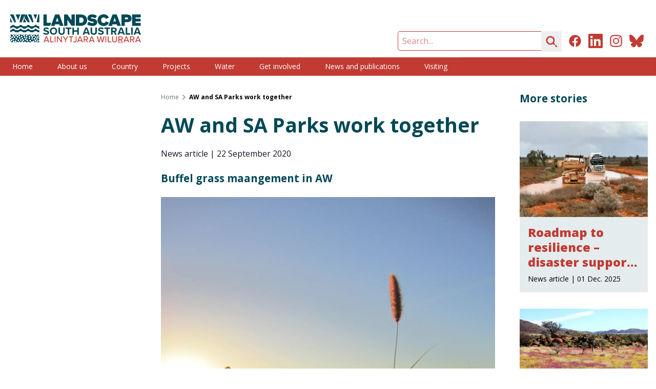

--- FILE ---
content_type: text/html; charset=UTF-8
request_url: https://www.landscape.sa.gov.au/aw/news/aw-and-parks-sa-work-together
body_size: 17580
content:
<!DOCTYPE html><html
class="no-js" lang="en" prefix="og: http://ogp.me/ns# fb: http://ogp.me/ns/fb#"><head><meta
charset="utf-8"><meta
http-equiv="X-UA-Compatible" content="IE=edge" /><meta
name="viewport" content="width=device-width, minimum-scale=1.0"><link
rel="dns-prefetch" href="/assets"><link
rel="preconnect" href="/assets" crossorigin><link
rel="dns-prefetch" href="https://cdn.environment.sa.gov.au"><link
rel="preconnect" href="https://cdn.environment.sa.gov.au" crossorigin><link
rel="dns-prefetch" href="https://fonts.googleapis.com"><link
rel="preconnect" href="https://fonts.googleapis.com" crossorigin><link
rel="dns-prefetch" href="https://fonts.gstatic.com"><link
rel="preconnect" href="https://fonts.gstatic.com" crossorigin><link
rel="preload" as="font" href="https://fonts.googleapis.com/css2?family=Open+Sans:ital,wdth,wght@0,75..100,300..800;1,75..100,300..800&amp;display=swap" crossorigin="anonymous" /><link
rel="stylesheet" href="https://fonts.googleapis.com/css2?family=Open+Sans:ital,wdth,wght@0,75..100,300..800;1,75..100,300..800&amp;display=swap"><link
type="image/png" href="https://cdn.environment.sa.gov.au/img/[base64]" rel="icon" sizes="48x48"><link
type="image/png" href="https://cdn.environment.sa.gov.au/img/[base64]" rel="icon" sizes="32x32"><link
type="image/png" href="https://cdn.environment.sa.gov.au/img/[base64]" rel="icon" sizes="16x16"><script>document.documentElement.classList.remove('no-js')</script><script src="https://cdnjs.cloudflare.com/polyfill/v3/polyfill.js?callback=polyfillsAreLoaded&flags=gated" defer async></script><style>html:not(.user-is-tabbing) button:focus,html:not(.user-is-tabbing) input:focus,html:not(.user-is-tabbing) select:focus,html:not(.user-is-tabbing) textarea:focus,html:not(.user-is-tabbing) a:focus{outline:none}</style><script>function handleFirstTab(event){if(event.keyCode===9){document.documentElement.classList.add('user-is-tabbing');window.removeEventListener('keydown',handleFirstTab);window.addEventListener('mousedown',handleMouseDownOnce);}}
function handleMouseDownOnce(){document.documentElement.classList.remove('user-is-tabbing');window.removeEventListener('mousedown',handleMouseDownOnce);window.addEventListener('keydown',handleFirstTab);}
window.addEventListener('keydown',handleFirstTab);</script><script>!function(e,t){"function"==typeof define&&define.amd?define(t):"object"==typeof exports?module.exports=t():e.Cookie=t()}(this,function(){"use strict";function e(t,n,o){return void 0===n?e.get(t):void(null===n?e.remove(t):e.set(t,n,o))}function t(e){return e.replace(/[.*+?^$|[\](){}\\-]/g,"\\$&")}function n(e){var t="";for(var n in e)if(e.hasOwnProperty(n)){if("expires"===n){var r=e[n];"object"!=typeof r&&(r+="number"==typeof r?"D":"",r=o(r)),e[n]=r.toUTCString()}if("secure"===n){if(!e[n])continue;t+=";"+n}t+=";"+n+"="+e[n]}return e.hasOwnProperty("path")||(t+=";path=/"),t}function o(e){var t=new Date,n=e.charAt(e.length-1),o=parseInt(e,10);switch(n){case"Y":t.setFullYear(t.getFullYear()+o);break;case"M":t.setMonth(t.getMonth()+o);break;case"D":t.setDate(t.getDate()+o);break;case"h":t.setHours(t.getHours()+o);break;case"m":t.setMinutes(t.getMinutes()+o);break;case"s":t.setSeconds(t.getSeconds()+o);break;default:t=new Date(e)}return t}return e.enabled=function(){var t,n="__test_key";return document.cookie=n+"=1",t=!!document.cookie,t&&e.remove(n),t},e.get=function(e,n){if("string"!=typeof e||!e)return null;e="(?:^|; )"+t(e)+"(?:=([^;]*?))?(?:;|$)";var o=new RegExp(e),r=o.exec(document.cookie);return null!==r?n?r[1]:decodeURIComponent(r[1]):null},e.getRaw=function(t){return e.get(t,!0)},e.set=function(e,t,o,r){o!==!0&&(r=o,o=!1),r=n(r?r:{});var u=e+"="+(o?t:encodeURIComponent(t))+r;document.cookie=u},e.setRaw=function(t,n,o){e.set(t,n,!0,o)},e.remove=function(t){e.set(t,"a",{expires:new Date})},e});</script><script>var currentSite={handle:'aw'};</script><style></style><script type="module">!function(){const e=document.createElement("link").relList;if(!(e&&e.supports&&e.supports("modulepreload"))){for(const e of document.querySelectorAll('link[rel="modulepreload"]'))r(e);new MutationObserver((e=>{for(const o of e)if("childList"===o.type)for(const e of o.addedNodes)if("LINK"===e.tagName&&"modulepreload"===e.rel)r(e);else if(e.querySelectorAll)for(const o of e.querySelectorAll("link[rel=modulepreload]"))r(o)})).observe(document,{childList:!0,subtree:!0})}function r(e){if(e.ep)return;e.ep=!0;const r=function(e){const r={};return e.integrity&&(r.integrity=e.integrity),e.referrerpolicy&&(r.referrerPolicy=e.referrerpolicy),"use-credentials"===e.crossorigin?r.credentials="include":"anonymous"===e.crossorigin?r.credentials="omit":r.credentials="same-origin",r}(e);fetch(e.href,r)}}();</script><script>!function(){var e=document.createElement("script");if(!("noModule"in e)&&"onbeforeload"in e){var t=!1;document.addEventListener("beforeload",(function(n){if(n.target===e)t=!0;else if(!n.target.hasAttribute("nomodule")||!t)return;n.preventDefault()}),!0),e.type="module",e.src=".",document.head.appendChild(e),e.remove()}}();</script><script src="/assets/polyfills-legacy-34e503ad.js" nomodule onload="e=new CustomEvent(&#039;vite-script-loaded&#039;, {detail:{path: &#039;vite/legacy-polyfills-legacy&#039;}});document.dispatchEvent(e);"></script><script type="module" src="/assets/app-9c332eae.js" crossorigin onload="e=new CustomEvent(&#039;vite-script-loaded&#039;, {detail:{path: &#039;src/js/app.js&#039;}});document.dispatchEvent(e);"></script><link
href="/assets/app-4c66d6b7.css" rel="stylesheet"><script src="/assets/app-legacy-f275d595.js" nomodule onload="e=new CustomEvent(&#039;vite-script-loaded&#039;, {detail:{path: &#039;src/js/app-legacy.js&#039;}});document.dispatchEvent(e);"></script><title>AW and SA Parks… | Landscape South Australia - Alinytjara Wilurara</title>
<script>dataLayer = [];
(function(w,d,s,l,i){w[l]=w[l]||[];w[l].push({'gtm.start':
new Date().getTime(),event:'gtm.js'});var f=d.getElementsByTagName(s)[0],
j=d.createElement(s),dl=l!='dataLayer'?'&l='+l:'';j.async=true;j.src=
'https://www.googletagmanager.com/gtm.js?id='+i+dl;f.parentNode.insertBefore(j,f);
})(window,document,'script','dataLayer','GTM-T2KL5WV');
</script><meta name="generator" content="SEOmatic">
<meta name="keywords" content="country, grass, alinytjara, wiluṟara, healthy, plans, paul, duffield, buffel, parks, regional, plan, management, proactively, park">
<meta name="description" content="Buffel grass maangement in AW">
<meta name="referrer" content="no-referrer-when-downgrade">
<meta name="robots" content="all">
<meta content="en_AU" property="og:locale">
<meta content="Landscape South Australia - Alinytjara Wilurara" property="og:site_name">
<meta content="website" property="og:type">
<meta content="https://www.landscape.sa.gov.au/aw/news/aw-and-parks-sa-work-together" property="og:url">
<meta content="AW and SA Parks… | Landscape South Australia - Alinytjara Wilurara" property="og:title">
<meta content="Buffel grass maangement in AW" property="og:description">
<meta content="https://cdn.environment.sa.gov.au/img/[base64]?mtime=1679959279" property="og:image">
<meta content="1200" property="og:image:width">
<meta content="630" property="og:image:height">
<meta content="Buffel grass maangement in AW" property="og:image:alt">
<meta content="https://bsky.app/profile/awlandscapesa.bsky.social" property="og:see_also">
<meta content="https://www.instagram.com/awlandscapesa/" property="og:see_also">
<meta content="https://www.linkedin.com/company/aw-landscape-board" property="og:see_also">
<meta content="https://www.facebook.com/AWLandscapeSA" property="og:see_also">
<meta name="twitter:card" content="summary">
<meta name="twitter:creator" content="@">
<meta name="twitter:title" content="AW and SA Parks work together">
<meta name="twitter:description" content="Buffel grass maangement in AW">
<meta name="twitter:image" content="https://cdn.environment.sa.gov.au/img/[base64]?mtime=1679959279">
<meta name="twitter:image:width" content="800">
<meta name="twitter:image:height" content="800">
<meta name="twitter:image:alt" content="Buffel grass maangement in AW">
<link href="https://www.landscape.sa.gov.au/aw/news/aw-and-parks-sa-work-together" rel="canonical">
<link href="https://www.landscape.sa.gov.au/aw" rel="home"></head><body
class="font-sans section_news"><noscript><iframe src="https://www.googletagmanager.com/ns.html?id=GTM-T2KL5WV"
height="0" width="0" style="display:none;visibility:hidden"></iframe></noscript>
<a
href="#main-content" class="skip-link bg-white shadow-sm px-4 py-2 focus:outline-none focus:ring-2 focus:ring-blue-500 top-3 left-3">Skip to content</a><div
id="page-container" class="min-h-screen bg-gray-600 xl:pb-10 overflow-hidden leading-tight"><div
id="content-container" class="max-w-7xl mx-auto"><header
class="site-header bg-white"><div
class="lg:flex justify-between h-30 lg:h-28"><div
class="px-16 sm:px-8 lg:px-5 flex items-center justify-center"><a
class="hover:pointer max-w-full flex justify-center lg:block py-2 lg:py-0 transition duration-500 hover:opacity-80" href="https://www.landscape.sa.gov.au/aw/"><svg
class="h-14" xmlns="http://www.w3.org/2000/svg" viewBox="0 0 272.8 60"><style>.st1{fill:#014856}.white .white{fill:#fff}</style><path
fill="#c23b33" d="m78.6 56 1 2.5h2l-4.9-12.3h-2.3l-4.9 12.3h2l1-2.5h6.1zm-3-8.2 2.5 6.5h-5l2.5-6.5zm7.7-1.6v12.3h7.4v-1.6h-5.6V46.2h-1.8zm9.4 0h1.8v12.3h-1.8V46.2zm13.4 9.2-6.7-9.2h-1.9v12.3h1.8V49l6.8 9.5h1.8V46.2h-1.8v9.2zm5.6-9.2h-2.1l4.8 7.2v5.1h1.8v-5.1l4.8-7.2h-2.1l-3.6 5.5-3.6-5.5zm10.6 1.6h3.8v10.7h1.8V47.8h3.8v-1.6h-9.5l.1 1.6zm14.3 6.9c0 1.4-.9 2.4-2.3 2.4-1 0-1.7-.5-2.2-1.1l-.9 1.4c.9 1 1.9 1.3 3.2 1.3 2.3 0 4-1.3 4-4v-8.5h-1.8v8.5zm7.9-8.5-4.9 12.3h2l1-2.5h6l1 2.5h2l-4.9-12.3h-2.2zm-1.3 8.1 2.5-6.5 2.5 6.5h-5zm19.3-4.3c0-2.3-1.6-3.8-3.9-3.8h-5.2v12.3h1.8v-4.7h2.3l2.9 4.7h2.1l-3.2-4.9c1.7-.2 3.2-1.4 3.2-3.6zm-4.2 2.1h-3.1v-4.3h3.1c1.3 0 2.3.9 2.3 2.2s-.9 2.1-2.3 2.1zm7.7 6.4 1-2.5h6l1 2.5h2l-4.9-12.3h-2.3L164 58.5h2zm4-10.7 2.5 6.5h-5l2.5-6.5zm14.3 10.7h2l2.5-9.5 2.6 9.5h2l3.5-12.3h-2.1l-2.5 9.9-2.7-9.9h-1.5l-2.7 9.9-2.5-9.9h-2.1l3.5 12.3zm14.3-12.3h1.8v12.3h-1.8V46.2zm4.9 0v12.3h7.4v-1.6h-5.6V46.2h-1.8zm14.1 12.5c3.5 0 5.2-2 5.2-5.1v-7.5H221v7.4c0 2.1-1.1 3.5-3.3 3.5s-3.3-1.3-3.3-3.5v-7.4h-1.9v7.5c0 3.1 1.7 5.1 5.1 5.1zm17.3-8.7c0-2.3-1.6-3.8-3.9-3.8h-5.2v12.3h1.8v-4.7h2.3l2.9 4.7h2.1l-3.2-4.9c1.7-.2 3.2-1.4 3.2-3.6zm-4.2 2.1h-3.1v-4.3h3.1c1.3 0 2.3.9 2.3 2.2s-.9 2.1-2.3 2.1zm10.6-5.9-4.9 12.3h2l1-2.5h6l1 2.5h2l-4.9-12.3h-2.2zm-1.4 8.1 2.5-6.5 2.5 6.5h-5zm19.4-4.3c0-2.3-1.6-3.8-3.9-3.8h-5.2v12.3h1.8v-4.7h2.3l2.9 4.7h2.1l-3.2-4.9c1.7-.2 3.2-1.4 3.2-3.6zm-4.2 2.1H252v-4.3h3.1c1.3 0 2.3.9 2.3 2.2s-1 2.1-2.3 2.1zm14.7 3.9 1 2.5h2l-4.9-12.3h-2.3l-4.9 12.3h2l1-2.5h6.1zm-3.1-8.2 2.5 6.5h-5l2.5-6.5zm-41.2 11.3h9.5v.9h-9.5v-.9z" class="white" /><path
d="M147.5.4H137V24h10.6c7.4 0 12.9-4.3 12.9-11.8-.1-7.6-5.6-11.8-13-11.8zm0 17.3h-3.4V6.6h3.4c3.8 0 5.6 2.4 5.6 5.5 0 3-2.1 5.6-5.6 5.6zm24.2.7c-3.2 0-5.8-1.3-7.6-3l-3.7 5.3c2.5 2.3 5.9 3.7 10.9 3.7 6.3 0 10.2-3 10.2-8.2 0-5.4-5.8-6.6-9.6-7.2-2.5-.4-3.5-.7-3.5-1.7 0-.6.4-1.2 2.2-1.2 1.9 0 4.5.8 6.6 2.3l3.8-5c-2.7-2.2-6.1-3.3-10-3.3-6.5 0-9.8 3.6-9.8 7.6 0 5.9 5.9 6.8 9.8 7.5 2.3.4 3.3.9 3.3 1.8s-1.3 1.4-2.6 1.4zm23.3 6c6.4 0 9.5-3.7 10.9-6.9l-6.1-2.8c-.6 1.8-2.4 3.4-4.7 3.4-3.2 0-5.5-2.6-5.5-5.9s2.3-5.9 5.5-5.9c2.3 0 4.1 1.6 4.7 3.4l6.1-2.9C204.4 3.6 201.3 0 195 0c-7.2 0-12.8 4.9-12.8 12.2 0 7.2 5.6 12.2 12.8 12.2zm18.5-24L204.8 24h7.7l.9-3h9l.9 3h7.7L222.3.4h-8.8zm1.8 14.6 2.7-8.3 2.7 8.3h-5.4zm56.9-8.7V.4h-17.9V24h17.9v-6h-10.7v-3H272V9h-10.5V6.3h10.7zm-19 2.2c0-4.4-3-8.1-8.5-8.1h-12.6V24h7.1v-7.6h5.4c5.6 0 8.6-3.5 8.6-7.9zm-9.4 2h-4.5V6.3h4.5c1.2 0 2.2.8 2.2 2.1-.1 1.2-1 2.1-2.2 2.1zM69.2.4V24h14l2.3-6.4-9.2.2V.4h-7.1zm58.5 11.9L119.5.4h-7.3V24h7.1V11.3l8.7 12.6h6.9V.4h-7.1l-.1 11.9zM93.6.4 84.9 24h7.7l.9-3h9l.9 3h7.7L102.4.4h-8.8zM95.4 15l2.7-8.3 2.7 8.3h-5.4zM75.2 40c-2 0-3.7-.9-4.7-2l-1.7 2.4c1.4 1.4 3.4 2.3 6.3 2.3 4 0 5.9-2 5.9-4.7 0-3.3-3.1-4-5.5-4.6-1.7-.4-2.9-.7-2.9-1.7 0-.9.8-1.5 2.2-1.5 1.4 0 3 .5 4.2 1.6l1.8-2.3c-1.5-1.4-3.4-2.1-5.8-2.1-3.5 0-5.6 2-5.6 4.5 0 3.3 3.1 4 5.5 4.5 1.7.4 3 .8 3 1.9-.2.9-1 1.7-2.7 1.7zm15.1-12.6c-4.5 0-7.7 3.2-7.7 7.6s3.3 7.6 7.7 7.6c4.5 0 7.7-3.2 7.7-7.6s-3.2-7.6-7.7-7.6zm0 12.5c-2.7 0-4.5-2.1-4.5-4.9 0-2.8 1.8-4.9 4.5-4.9s4.5 2.1 4.5 4.9-1.8 4.9-4.5 4.9zm20.3-3.4c0 2.1-1.1 3.5-3.4 3.5s-3.4-1.4-3.4-3.5v-8.8h-3.2v8.9c0 3.6 2.1 6.2 6.6 6.2s6.6-2.5 6.6-6.2v-8.9h-3.2v8.8zm5.2-6h4.3v12h3.2v-12h4.3v-2.8h-11.8v2.8zm17-2.8h-3.1v14.8h3.1v-6.2h7v6.2h3.2V27.7h-3.2v5.8h-7v-5.8zm24 0-5.7 14.8h3.5l.9-2.6h6.6l.9 2.6h3.4l-5.7-14.8h-3.9zm-.5 9.5 2.5-6.8 2.4 6.8h-4.9zm11.3-9.5v8.9c0 3.6 2.1 6.2 6.6 6.2s6.6-2.5 6.6-6.2v-8.9h-3.2v8.8c0 2.1-1.1 3.5-3.4 3.5s-3.4-1.4-3.4-3.5v-8.8h-3.2zM189.4 40c-2 0-3.7-.9-4.7-2l-1.7 2.4c1.4 1.4 3.4 2.3 6.3 2.3 4 0 5.9-2 5.9-4.7 0-3.3-3.1-4-5.5-4.6-1.7-.4-2.9-.7-2.9-1.7 0-.9.8-1.5 2.2-1.5s3 .5 4.2 1.6l1.8-2.3c-1.5-1.4-3.4-2.1-5.8-2.1-3.5 0-5.6 2-5.6 4.5 0 3.3 3.1 4 5.5 4.5 1.7.4 3 .8 3 1.9-.2.9-1 1.7-2.7 1.7zm7.2-9.5h4.3v12h3.2v-12h4.3v-2.8h-11.8v2.8zm17 6.7h2.3l2.9 5.3h3.6l-3.3-5.6c1.6-.4 3.2-1.8 3.2-4.4 0-2.7-1.9-4.8-5-4.8h-6.9v14.8h3.1c.1 0 .1-5.3.1-5.3zm0-6.8h3.3c1.3 0 2.2.8 2.2 2s-1 2-2.2 2h-3.3v-4zm25.7 12.1-5.7-14.8h-3.9L224 42.5h3.5l.9-2.6h6.6l.9 2.6h3.4zm-10.2-5.3 2.5-6.8 2.4 6.8h-4.9zm21.3 2.5h-6.3v-12H241v14.8h9.4v-2.8zm2.2-12h3.1v14.8h-3.1V27.7zm10.6 0-5.7 14.8h3.5l.9-2.5h6.6l.9 2.5h3.4l-5.7-14.8h-3.9zm-.5 9.5 2.5-6.8 2.4 6.8h-4.9zM55.1 16.6h5.7V.4h-2.2c-1.4 5.2-2.7 10.8-3.5 16.2zm-2.6-6.4c1.1-3.3 2.4-6.6 3.8-9.8h-8c1.5 3.3 3 6.6 4.2 9.8zM36.5.4c3.5 5.2 6.7 10.8 8.9 16.2h3.1c-1-5.2-2.7-10.7-4.6-16.2h-7.4zM33.2 16c-1.2-2.6-2.6-5.1-4-7.5-.9 2.6-1.8 5.3-2.5 8.1h6.1c.1-.2.3-.4.4-.6zM32.5.4c-1 2-2 4.4-2.9 7 1.8 2.1 3.5 4.3 5 6.5.7-1 1.4-1.9 2.1-2.8-.6 1-1.2 2.1-1.7 3.3.5.7.9 1.5 1.4 2.2h4.4c-1.6-5.4-4-11.1-6.5-16.2h-1.8zM19.3 16.6h4.5c1.3-3.2 2.8-6.4 4.5-9.4-1-1.5-1.9-2.9-2.9-4.2 1.1 1.1 2.2 2.2 3.3 3.4 1.2-2.1 2.5-4.1 3.7-6H23c-1.4 5.2-2.8 10.7-3.7 16.2zm-7.3 0C10.8 11.4 9.1 5.8 7 .4H0v1.4c3.3 4.7 6.2 9.8 8.4 14.7l3.6.1zM0 6.3v10.3h4c-1.1-3.5-2.5-7-4-10.3zm16.4 5.9c1.3-4 2.9-8 4.7-11.8h-10c2 3.9 3.8 7.9 5.3 11.8zm38.1 10.4c-.3-.4-.8-.6-1.4-.6-.6 0-1.1.2-1.4.6-1.5 1.7-3.8 2.6-6.3 2.6H44.8h.1c-.3 0-.5 0-.7-.1h-.5c-.2 0-.4-.1-.5-.1-1.7-.4-3.1-1.2-4.2-2.4-.3-.4-.9-.6-1.5-.6s-1.1.2-1.5.6c-1.5 1.7-3.8 2.6-6.3 2.6s-4.8-1-6.3-2.6c-.3-.4-.9-.6-1.5-.6s-1.1.2-1.5.6c-1.5 1.7-3.8 2.6-6.3 2.6s-4.8-1-6.3-2.6c-.5-.3-1.1-.6-1.7-.6s-1.1.3-1.4.6c-1.1 1.2-2.5 2-4.2 2.4H0v5c.8-.3 1.4-.7 1.9-1.2 1-1.1 2.5-1.7 4.2-1.7s3.2.6 4.2 1.7c.9 1 2.2 1.5 3.6 1.5s2.8-.6 3.6-1.5c1-1.1 2.5-1.7 4.2-1.7s3.2.6 4.2 1.7c.9 1 2.2 1.5 3.6 1.5s2.8-.6 3.6-1.5c1-1.1 2.5-1.7 4.2-1.7s3.2.6 4.2 1.7c.6.7 1.5 1.2 2.5 1.4h1.1c1.4 0 2.7-.6 3.6-1.5 1-1.1 2.5-1.7 4.1-1.7h.1c1.6 0 3.1.7 4.1 1.7.9.9 2.2 1.5 3.6 1.5h.1v-5.1h-.1c-2.3.2-4.6-.8-6.1-2.5zm0 8.1c-.3-.4-.8-.6-1.4-.6-.6 0-1.1.2-1.4.6-1.5 1.7-3.8 2.6-6.3 2.6H44.8h.1c-.3 0-.5 0-.7-.1h-.5c-.2 0-.4-.1-.5-.1-1.7-.4-3.1-1.2-4.2-2.4-.3-.4-.9-.6-1.5-.6s-1.1.2-1.5.6c-1.5 1.7-3.8 2.6-6.3 2.6s-4.8-1-6.3-2.6c-.3-.4-.9-.6-1.5-.6s-1.1.2-1.5.6c-1.5 1.7-3.8 2.6-6.3 2.6s-4.8-1-6.3-2.6c-.3-.4-.9-.6-1.5-.6s-1.3.2-1.7.6c-1.1 1.2-2.5 2-4.2 2.4h-.5v4.5H1c.3-.2.6-.4.9-.7 1-1.1 2.5-1.7 4.2-1.7s3.2.6 4.2 1.7c.2.3.5.5.8.7h5.6c.3-.2.6-.4.8-.7 1-1.1 2.5-1.7 4.2-1.7 1.7 0 3.2.6 4.2 1.7.2.3.5.5.8.7h5.6c.3-.2.6-.4.8-.7 1-1.1 2.5-1.7 4.2-1.7s3.2.6 4.2 1.7c.2.3.5.5.9.7H48c.3-.2.6-.4.8-.7 1-1.1 2.5-1.7 4.1-1.7 1.6 0 3.1.7 4.1 1.7.2.3.5.5.8.7h2.9v-4.3h-.1c-2.3 0-4.6-.9-6.1-2.6zm5.7 12.7c.2 0 .4 0 .6.1V43c-.6 0-1-.3-1.4-.7H57c0 .2.1.3.1.5 0 .9-.8 1.7-1.7 1.7-.9 0-1.7-.8-1.7-1.7 0-.2 0-.3.1-.5h-.9c-.3.4-.8.6-1.3.6s-1-.2-1.3-.6h-1.4c-.3.6-.9 1.1-1.6 1.1s-1.3-.4-1.6-1.1h-3.4c-.3.3-.7.5-1.2.5s-.9-.2-1.2-.5h-1.1c-.1.9-.8 1.5-1.7 1.5-.9 0-1.6-.7-1.7-1.5h-3.8c-.3.3-.7.5-1.2.5-.2 0-.4 0-.6-.1.4.3.7.8.7 1.4 0 .9-.8 1.7-1.7 1.7-.9 0-1.7-.8-1.7-1.7 0-.9.8-1.7 1.7-1.7.2 0 .4 0 .6.1l-.2-.2h-2.6c-.1.8-.8 1.4-1.7 1.4-.8 0-1.5-.6-1.7-1.4h-1.4c-.3.3-.7.4-1.1.4-.4 0-.8-.2-1.1-.4h-2.3c-.2.7-.8 1.3-1.6 1.3s-1.5-.6-1.6-1.3h-3.6c-.3.4-.8.6-1.3.6s-1-.2-1.3-.6H6.1c-.3.4-.8.6-1.3.6s-1-.2-1.3-.6H1.4c-.3.4-.8.7-1.4.7v.8h.2c.9 0 1.7.8 1.7 1.7s-.8 1.7-1.7 1.7H0V49c.3-.2.7-.4 1.1-.4.9 0 1.7.8 1.7 1.7 0 .9-.8 1.7-1.7 1.7-.4 0-.8-.1-1.1-.4v3.9h.1c.9 0 1.7.8 1.7 1.7 0 .5-.2.9-.5 1.2h1.6c.1 0 .3-.1.5-.1s.3 0 .5.1H6c-.4-.3-.7-.8-.7-1.4 0-.9.8-1.7 1.7-1.7s1.7.8 1.7 1.7c0 .6-.3 1.1-.7 1.4l5 .1c.3-.6.9-1 1.6-1 .7 0 1.3.4 1.6 1h1.6v-.3c0-.9.8-1.7 1.7-1.7s1.7.8 1.7 1.7v.3h2.5c-.3-.3-.5-.7-.5-1.2 0-.9.8-1.7 1.7-1.7.9 0 1.7.8 1.7 1.7 0 .5-.2.9-.5 1.2H29v-.2c0-.9.8-1.7 1.7-1.7.9 0 1.7.8 1.7 1.7v.2h2.9c.2-.7.9-1.2 1.6-1.2.8 0 1.4.5 1.6 1.2h5v-.3c0-.9.8-1.7 1.7-1.7s1.7.8 1.7 1.7v.3H52c.1-.9.8-1.6 1.7-1.6.9 0 1.6.7 1.7 1.6h2.2c.1 0 .3-.1.4-.1s.3 0 .4.1h2.4v-1.9c-.9 0-1.7-.8-1.7-1.7 0-.9.8-1.7 1.7-1.7V52c-.9 0-1.7-.8-1.7-1.7 0-.9.8-1.7 1.7-1.7v-1.9c-.2.1-.4.1-.6.1-.9 0-1.7-.8-1.7-1.7 0-.9.8-1.7 1.7-1.7zM34.1 43c.9 0 1.7.8 1.7 1.7 0 .9-.8 1.7-1.7 1.7-.9 0-1.7-.8-1.7-1.7 0-.9.8-1.7 1.7-1.7zm1.8 6.1c0 .9-.8 1.7-1.7 1.7-.9 0-1.7-.8-1.7-1.7 0-.9.8-1.7 1.7-1.7.9 0 1.7.8 1.7 1.7zM18.6 43c.9 0 1.7.8 1.7 1.7 0 .9-.8 1.7-1.7 1.7-.9 0-1.7-.8-1.7-1.7 0-1 .8-1.7 1.7-1.7zm-6.6-.4c.9 0 1.7.8 1.7 1.7 0 .9-.7 1.7-1.7 1.7-.9 0-1.7-.8-1.7-1.7 0-.9.8-1.7 1.7-1.7zm-5.1.3c.9 0 1.7.8 1.7 1.7 0 .9-.8 1.7-1.7 1.7-.9 0-1.7-.8-1.7-1.7 0-1 .7-1.7 1.7-1.7zm-4.4 5c0-.9.8-1.7 1.7-1.7.9 0 1.7.8 1.7 1.7 0 .9-.8 1.7-1.7 1.7-.9 0-1.7-.7-1.7-1.7zm.3 8.2c-.9 0-1.7-.8-1.7-1.7 0-.9.8-1.7 1.7-1.7.9 0 1.7.8 1.7 1.7 0 .9-.8 1.7-1.7 1.7zm3.7-1.8c-.9 0-1.7-.8-1.7-1.7 0-.9.8-1.7 1.7-1.7s1.7.8 1.7 1.7c0 1-.7 1.7-1.7 1.7zm.8-6.6c0-1 .8-1.7 1.7-1.7s1.7.8 1.7 1.7c0 .9-.8 1.7-1.7 1.7s-1.7-.8-1.7-1.7zm3.9 10.4c-.9 0-1.7-.8-1.7-1.7 0-.9.8-1.7 1.7-1.7.9 0 1.7.8 1.7 1.7 0 .9-.8 1.7-1.7 1.7zm1.5-4.9c-.9 0-1.7-.8-1.7-1.7s.8-1.7 1.7-1.7c.9 0 1.7.8 1.7 1.7 0 1-.8 1.7-1.7 1.7zm.7-6.1c0-.9.7-1.7 1.7-1.7.9 0 1.7.8 1.7 1.7 0 .9-.8 1.7-1.7 1.7-.9 0-1.7-.8-1.7-1.7zm3.4 9c-.9 0-1.7-.8-1.7-1.7 0-.9.8-1.7 1.7-1.7.9 0 1.7.7 1.7 1.7 0 .9-.8 1.7-1.7 1.7zm1.2-6.8c0-.9.8-1.7 1.7-1.7.9 0 1.7.8 1.7 1.7 0 .9-.8 1.7-1.7 1.7-.9 0-1.7-.8-1.7-1.7zm4 6c-.9 0-1.7-.8-1.7-1.7 0-.9.8-1.7 1.7-1.7s1.7.8 1.7 1.7c0 .9-.8 1.7-1.7 1.7zm.1-8.8c0-.9.8-1.7 1.7-1.7.9 0 1.7.8 1.7 1.7s-.8 1.7-1.7 1.7c-.9 0-1.7-.8-1.7-1.7zm1.7 4.3c0-.9.8-1.7 1.7-1.7s1.7.8 1.7 1.7c0 .9-.8 1.7-1.7 1.7s-1.7-.8-1.7-1.7zm3.4 5.2c-.9 0-1.7-.8-1.7-1.7 0-.9.8-1.7 1.7-1.7.9 0 1.7.7 1.7 1.7 0 .9-.8 1.7-1.7 1.7zm1.3-8c0-1 .8-1.7 1.7-1.7.9 0 1.7.8 1.7 1.7s-.8 1.7-1.7 1.7c-.9 0-1.7-.8-1.7-1.7zm3.4 6.2c-.9 0-1.7-.8-1.7-1.7s.8-1.7 1.7-1.7c.9 0 1.7.8 1.7 1.7s-.8 1.7-1.7 1.7zm3.7 2.1c-.9 0-1.7-.8-1.7-1.7 0-.9.8-1.7 1.7-1.7.9 0 1.7.7 1.7 1.7 0 .9-.8 1.7-1.7 1.7zM53.2 46c.9 0 1.7.8 1.7 1.7 0 .9-.8 1.7-1.7 1.7-.9 0-1.7-.8-1.7-1.7 0-.9.8-1.7 1.7-1.7zm-3.8-2.6c.9 0 1.7.8 1.7 1.7 0 .9-.8 1.7-1.7 1.7-.9 0-1.7-.8-1.7-1.7 0-1 .7-1.7 1.7-1.7zM46 45.7c.9 0 1.7.8 1.7 1.7 0 .9-.8 1.7-1.7 1.7s-1.7-.8-1.7-1.7c0-.9.7-1.7 1.7-1.7zm-5.8-1c.9 0 1.7.8 1.7 1.7 0 .9-.8 1.6-1.7 1.6-.9 0-1.7-.8-1.7-1.7-.1-.9.7-1.6 1.7-1.6zm-1.9 5.5c0-1 .8-1.7 1.7-1.7s1.7.8 1.7 1.7c0 .9-.8 1.7-1.7 1.7s-1.7-.8-1.7-1.7zm3.3 6.9c-.9 0-1.7-.8-1.7-1.7 0-.9.8-1.7 1.7-1.7.9 0 1.7.7 1.7 1.7 0 .9-.8 1.7-1.7 1.7zm.7-12.9c0-.9.8-1.7 1.7-1.7s1.7.8 1.7 1.7c0 .9-.8 1.7-1.7 1.7s-1.7-.8-1.7-1.7zm3.4 8.9c-.9 0-1.7-.8-1.7-1.7 0-.9.8-1.7 1.7-1.7.9 0 1.7.8 1.7 1.7 0 .9-.8 1.7-1.7 1.7zm2.8 5.3c-.9 0-1.7-.8-1.7-1.7 0-.9.8-1.7 1.7-1.7s1.7.8 1.7 1.7c0 .9-.7 1.7-1.7 1.7zm.2-7.2c0-.9.8-1.7 1.7-1.7.9 0 1.7.8 1.7 1.7 0 .9-.8 1.7-1.7 1.7-.9 0-1.7-.7-1.7-1.7zm3.9 5c-.9 0-1.7-.8-1.7-1.7s.8-1.7 1.7-1.7c.9 0 1.7.8 1.7 1.7 0 1-.8 1.7-1.7 1.7zm1.3-4.7c0-1 .8-1.7 1.7-1.7.9 0 1.7.8 1.7 1.7s-.8 1.7-1.7 1.7c-.9 0-1.7-.8-1.7-1.7zm3.1 6c-.9 0-1.7-.8-1.7-1.7 0-.9.8-1.7 1.7-1.7s1.7.8 1.7 1.7c0 .9-.8 1.7-1.7 1.7zm1.9-9.7c0 .9-.8 1.7-1.7 1.7-.9 0-1.7-.8-1.7-1.7 0-.9.8-1.7 1.7-1.7.9 0 1.7.8 1.7 1.7z" class="st1 white" /></svg><span
class="sr-only">Alinytjara Wilurara</span></a></div><div
class="flex justify-between items-center bg-aw lg:bg-transparent"><button
class="hamburger self-center line-flex lg:hidden items-center text-white justify-center py-2.5 px-2 text-red lg:transition-colors focus:outline-none " aria-expanded="false"><span
class="sr-only">Open menu</span><svg
class="open-icon block h-7 w-7" xmlns="http://www.w3.org/2000/svg" fill="none" viewbox="0 0 24 24" stroke="currentColor" aria-hidden="true"><path
stroke-linecap="round" stroke-linejoin="round" stroke-width="2" d="M4 6h16M4 12h16M4 18h16"/></svg><svg
class="close-icon hidden h-7 w-7" xmlns="http://www.w3.org/2000/svg" fill="none" viewbox="0 0 24 24" stroke="currentColor" aria-hidden="true"><path
stroke-linecap="round" stroke-linejoin="round" stroke-width="2" d="M6 18L18 6M6 6l12 12"/></svg></button><div
class="self-center lg:mt-12"><div
class="flex justify-center"><div
class="flex md:order-2 md:pr-3 items-center"><a
href="https://www.facebook.com/AWLandscapeSA" title="Facebook" rel="nofollow noopener me" target="_blank" class="text-aw-100 lg:text-aw hover:text-opacity-80 pr-3"><span
class="sr-only">Facebook</span><svg
class="h-6 w-6 md:h-7 md:w-7" width="24" height="24" xmlns="http://www.w3.org/2000/svg" fill="currentColor" viewbox="0 0 24 24" aria-hidden="true"><path
fill-rule="evenodd" d="M22 12c0-5.523-4.477-10-10-10S2 6.477 2 12c0 4.991 3.657 9.128 8.438 9.878v-6.987h-2.54V12h2.54V9.797c0-2.506 1.492-3.89 3.777-3.89 1.094 0 2.238.195 2.238.195v2.46h-1.26c-1.243 0-1.63.771-1.63 1.562V12h2.773l-.443 2.89h-2.33v6.988C18.343 21.128 22 16.991 22 12z" clip-rule="evenodd" /></svg></a><a
href="https://www.linkedin.com/company/aw-landscape-board" title="LinkedIn" rel="nofollow noopener me" target="_blank" class="text-aw-100 lg:text-aw hover:text-opacity-80 pr-3"><span
class="sr-only">LinkedIn</span><svg
class="h-6 w-6 md:h-7 md:w-7" fill="currentColor" aria-hidden="true" viewBox="0 0 24 24"><title>LinkedIn</title><path
d="M20.447 20.452h-3.554v-5.569c0-1.328-.027-3.037-1.852-3.037-1.853 0-2.136 1.445-2.136 2.939v5.667H9.351V9h3.414v1.561h.046c.477-.9 1.637-1.85 3.37-1.85 3.601 0 4.267 2.37 4.267 5.455v6.286zM5.337 7.433c-1.144 0-2.063-.926-2.063-2.065 0-1.138.92-2.063 2.063-2.063 1.14 0 2.064.925 2.064 2.063 0 1.139-.925 2.065-2.064 2.065zm1.782 13.019H3.555V9h3.564v11.452zM22.225 0H1.771C.792 0 0 .774 0 1.729v20.542C0 23.227.792 24 1.771 24h20.451C23.2 24 24 23.227 24 22.271V1.729C24 .774 23.2 0 22.222 0h.003z"/></svg></a><a
href="https://www.instagram.com/awlandscapesa/" title="Instagram" rel="nofollow noopener me" target="_blank" class="text-aw-100 lg:text-aw hover:text-opacity-80 pr-3"><span
class="sr-only">Instagram</span><svg
class="h-6 w-6 md:h-7 md:w-7" width="24" height="24" xmlns="http://www.w3.org/2000/svg" fill="currentColor" viewbox="0 0 24 24" aria-hidden="true"><path
fill-rule="evenodd" d="M12.315 2c2.43 0 2.784.013 3.808.06 1.064.049 1.791.218 2.427.465a4.902 4.902 0 011.772 1.153 4.902 4.902 0 011.153 1.772c.247.636.416 1.363.465 2.427.048 1.067.06 1.407.06 4.123v.08c0 2.643-.012 2.987-.06 4.043-.049 1.064-.218 1.791-.465 2.427a4.902 4.902 0 01-1.153 1.772 4.902 4.902 0 01-1.772 1.153c-.636.247-1.363.416-2.427.465-1.067.048-1.407.06-4.123.06h-.08c-2.643 0-2.987-.012-4.043-.06-1.064-.049-1.791-.218-2.427-.465a4.902 4.902 0 01-1.772-1.153 4.902 4.902 0 01-1.153-1.772c-.247-.636-.416-1.363-.465-2.427-.047-1.024-.06-1.379-.06-3.808v-.63c0-2.43.013-2.784.06-3.808.049-1.064.218-1.791.465-2.427a4.902 4.902 0 011.153-1.772A4.902 4.902 0 015.45 2.525c.636-.247 1.363-.416 2.427-.465C8.901 2.013 9.256 2 11.685 2h.63zm-.081 1.802h-.468c-2.456 0-2.784.011-3.807.058-.975.045-1.504.207-1.857.344-.467.182-.8.398-1.15.748-.35.35-.566.683-.748 1.15-.137.353-.3.882-.344 1.857-.047 1.023-.058 1.351-.058 3.807v.468c0 2.456.011 2.784.058 3.807.045.975.207 1.504.344 1.857.182.466.399.8.748 1.15.35.35.683.566 1.15.748.353.137.882.3 1.857.344 1.054.048 1.37.058 4.041.058h.08c2.597 0 2.917-.01 3.96-.058.976-.045 1.505-.207 1.858-.344.466-.182.8-.398 1.15-.748.35-.35.566-.683.748-1.15.137-.353.3-.882.344-1.857.048-1.055.058-1.37.058-4.041v-.08c0-2.597-.01-2.917-.058-3.96-.045-.976-.207-1.505-.344-1.858a3.097 3.097 0 00-.748-1.15 3.098 3.098 0 00-1.15-.748c-.353-.137-.882-.3-1.857-.344-1.023-.047-1.351-.058-3.807-.058zM12 6.865a5.135 5.135 0 110 10.27 5.135 5.135 0 010-10.27zm0 1.802a3.333 3.333 0 100 6.666 3.333 3.333 0 000-6.666zm5.338-3.205a1.2 1.2 0 110 2.4 1.2 1.2 0 010-2.4z" clip-rule="evenodd" /></svg></a><a
href="https://bsky.app/profile/awlandscapesa.bsky.social" title="Bluesky" rel="nofollow noopener me" target="_blank" class="text-aw-100 lg:text-aw hover:text-opacity-80 pr-3"><span
class="sr-only">Bluesky</span><svg
class="h-6 w-6 md:h-7 md:w-7" width="568" height="501" viewBox="0 0 568 501" fill="currentColor"><path
d="M123.121 33.6637C188.241 82.5526 258.281 181.681 284 234.873C309.719 181.681 379.759 82.5526 444.879 33.6637C491.866 -1.61183 568 -28.9064 568 57.9464C568 75.2916 558.055 203.659 552.222 224.501C531.947 296.954 458.067 315.434 392.347 304.249C507.222 323.8 536.444 388.56 473.333 453.32C353.473 576.312 301.061 422.461 287.631 383.039C285.169 375.812 284.017 372.431 284 375.306C283.983 372.431 282.831 375.812 280.369 383.039C266.939 422.461 214.527 576.312 94.6667 453.32C31.5556 388.56 60.7778 323.8 175.653 304.249C109.933 315.434 36.0535 296.954 15.7778 224.501C9.94525 203.659 0 75.2916 0 57.9464C0 -28.9064 76.1345 -1.61183 123.121 33.6637Z" /></svg></a></div><div
class="hidden md:block"><div
class="relative md:my-0 md:mr-3 border-b border-white md:border-none"><form
action="https://www.landscape.sa.gov.au/aw/search-results" class="m-3 md:m-0"><input
id="site-search" aria-label="Search" name="q" type="text" class="w-full md:w-80 p-2 bg-opacity-10 rounded border border-aw-100  lg:border-aw focus:outline-none focus:ring-0 focus:border-aw-600 text-black placeholder-aw placeholder-opacity-60 transition duration-500 focus:ring-blue-500 focus:border-black" placeholder="Search..." autocomplete="off"><button
class="absolute right-3 md:right-0 top-0" type="submit"><span
class="sr-only">Search</span><svg
version="1.1" viewbox="0 0 40 40" width="40" height="40" class="fill-current text-aw"><g><path
d="M24.762,22.988c2.448-3.305,2.176-8.01-0.82-11.006c-3.297-3.297-8.666-3.297-11.959,0c-3.295,3.297-3.297,8.662,0,11.959c2.996,2.996,7.699,3.269,11.008,0.815l2.591,2.595l1.771-1.771L24.762,22.988zM22.033,22.033c-2.245,2.244-5.898,2.244-8.143,0c-2.244-2.245-2.244-5.898,0-8.143c2.244-2.246,5.897-2.246,8.143,0C24.277,16.135,24.277,19.789,22.033,22.033z"/><rect
x="27.904" y="27.107" transform="matrix(-0.7067 0.7075 -0.7075 -0.7067 70.3882 29.133)" width="2.504" height="4.098"/></g></svg></button></form></div></div></div></div></div></div><nav
class="nav-primary hidden lg:block absolute z-10 w-full lg:relative bg-aw text-sm shadow-inner"><ul
class="lg:flex text-white"><div
class="md:hidden"><div
class="relative md:my-0 md:mr-3 border-b border-white md:border-none"><form
action="https://www.landscape.sa.gov.au/aw/search-results" class="m-3 md:m-0"><input
id="site-search" aria-label="Search" name="q" type="text" class="w-full md:w-80 p-2 bg-opacity-10 rounded border border-aw-100  lg:border-aw focus:outline-none focus:ring-0 focus:border-aw-600 text-black placeholder-aw placeholder-opacity-60 transition duration-500 focus:ring-blue-500 focus:border-black" placeholder="Search..." autocomplete="off"><button
class="absolute right-3 md:right-0 top-0" type="submit"><span
class="sr-only">Search</span><svg
version="1.1" viewbox="0 0 40 40" width="40" height="40" class="fill-current text-aw"><g><path
d="M24.762,22.988c2.448-3.305,2.176-8.01-0.82-11.006c-3.297-3.297-8.666-3.297-11.959,0c-3.295,3.297-3.297,8.662,0,11.959c2.996,2.996,7.699,3.269,11.008,0.815l2.591,2.595l1.771-1.771L24.762,22.988zM22.033,22.033c-2.245,2.244-5.898,2.244-8.143,0c-2.244-2.245-2.244-5.898,0-8.143c2.244-2.246,5.897-2.246,8.143,0C24.277,16.135,24.277,19.789,22.033,22.033z"/><rect
x="27.904" y="27.107" transform="matrix(-0.7067 0.7075 -0.7075 -0.7067 70.3882 29.133)" width="2.504" height="4.098"/></g></svg></button></form></div></div><li
class="group border-b lg:border-b-0"><a
href="https://www.landscape.sa.gov.au/aw/" class=" block bg-aw-600 lg:bg-aw hover:bg-aw-700 lg:hover:bg-aw-400 break-words py-3 lg:py-2 pl-3 pr-7 lg:px-4 xl:px-6">Home</a></li><li
class="group border-b lg:border-b-0"><a
href="https://www.landscape.sa.gov.au/aw/about-us" class=" block bg-aw-600 lg:bg-aw hover:bg-aw-700 lg:hover:bg-aw-400 break-words py-3 lg:py-2 pl-3 pr-7 lg:px-4 xl:px-6">About us</a><div
class="submenu hidden lg:group-hover:block z-50 relative p-0 lg:p-5 lg:absolute left-0 w-full bg-aw-400"><ul
class="text-white lg:float-left lg:w-1/4 lg:px-2"><li><a
href="https://www.landscape.sa.gov.au/aw/about-us/about-landscape-management" class="block pl-5 pr-3 lg:px-2 py-3 lg:py-2 border-b border-aw-600 lg:border-0 bg-aw-500 hover:bg-aw-700 lg:hover:bg-aw-600">Landscape management</a><ul
class="text-white lg:py-2 lg:space-y-1"></ul></li></ul><ul
class="text-white lg:float-left lg:w-1/4 lg:px-2"><li><a
href="https://www.landscape.sa.gov.au/aw/about-us/aw-landscape-board" class="block pl-5 pr-3 lg:px-2 py-3 lg:py-2 border-b border-aw-600 lg:border-0 bg-aw-500 hover:bg-aw-700 lg:hover:bg-aw-600">Alinytjara Wiluṟara Landscape Board</a><ul
class="text-white lg:py-2 lg:space-y-1"><a
href="https://www.landscape.sa.gov.au/aw/about-us/aw-landscape-board/board-meetings" class="bg-aw-100 lg:bg-transparent block text-aw-600 lg:text-white pl-8 pr-3 lg:px-3 py-2 lg:py-0 leading-5 hover:text-aw-900">Board meetings</a></ul></li></ul><ul
class="text-white lg:float-left lg:w-1/4 lg:px-2"><li><a
href="https://www.landscape.sa.gov.au/aw/about-us/our-region" class="block pl-5 pr-3 lg:px-2 py-3 lg:py-2 border-b border-aw-600 lg:border-0 bg-aw-500 hover:bg-aw-700 lg:hover:bg-aw-600">Our region</a><ul
class="text-white lg:py-2 lg:space-y-1"></ul></li></ul><ul
class="text-white lg:float-left lg:w-1/4 lg:px-2"><li><a
href="https://www.landscape.sa.gov.au/aw/about-us/our-regions-plan" class="block pl-5 pr-3 lg:px-2 py-3 lg:py-2 border-b border-aw-600 lg:border-0 bg-aw-500 hover:bg-aw-700 lg:hover:bg-aw-600">Our region&#039;s plan</a><ul
class="text-white lg:py-2 lg:space-y-1"><a
href="https://www.landscape.sa.gov.au/aw/about-us/our-regions-plan/landscape-plan-consultation" class="bg-aw-100 lg:bg-transparent block text-aw-600 lg:text-white pl-8 pr-3 lg:px-3 py-2 lg:py-0 leading-5 hover:text-aw-900">Public survey – Landscape Plan 2026-31</a></ul></li></ul></div></li><li
class="group border-b lg:border-b-0"><a
href="https://www.landscape.sa.gov.au/aw/visiting" class=" block bg-aw-600 lg:bg-aw hover:bg-aw-700 lg:hover:bg-aw-400 break-words py-3 lg:py-2 pl-3 pr-7 lg:px-4 xl:px-6">Country</a><div
class="submenu hidden lg:group-hover:block z-50 relative p-0 lg:p-5 lg:absolute left-0 w-full bg-aw-400"><ul
class="text-white lg:float-left lg:w-1/4 lg:px-2"><li><a
href="https://www.landscape.sa.gov.au/aw/visiting/landscapes" class="block pl-5 pr-3 lg:px-2 py-3 lg:py-2 border-b border-aw-600 lg:border-0 bg-aw-500 hover:bg-aw-700 lg:hover:bg-aw-600">Landscapes</a><ul
class="text-white lg:py-2 lg:space-y-1"><a
href="https://www.landscape.sa.gov.au/aw/visiting/landscapes/bunda-cliffs" class="bg-aw-100 lg:bg-transparent block text-aw-600 lg:text-white pl-8 pr-3 lg:px-3 py-2 lg:py-0 leading-5 hover:text-aw-900">Bunda Cliffs</a><a
href="https://www.landscape.sa.gov.au/aw/visiting/landscapes/yalata-coast" class="bg-aw-100 lg:bg-transparent block text-aw-600 lg:text-white pl-8 pr-3 lg:px-3 py-2 lg:py-0 leading-5 hover:text-aw-900">Yalata Coast</a><a
href="https://www.landscape.sa.gov.au/aw/visiting/landscapes/nullarbor-plain" class="bg-aw-100 lg:bg-transparent block text-aw-600 lg:text-white pl-8 pr-3 lg:px-3 py-2 lg:py-0 leading-5 hover:text-aw-900">Nullarbor Plain</a><a
href="https://www.landscape.sa.gov.au/aw/visiting/landscapes/yalata-lands" class="bg-aw-100 lg:bg-transparent block text-aw-600 lg:text-white pl-8 pr-3 lg:px-3 py-2 lg:py-0 leading-5 hover:text-aw-900">Yalata Lands</a><a
href="https://www.landscape.sa.gov.au/aw/visiting/landscapes/yellabinna-and-yumburra" class="bg-aw-100 lg:bg-transparent block text-aw-600 lg:text-white pl-8 pr-3 lg:px-3 py-2 lg:py-0 leading-5 hover:text-aw-900">Yellabinna and Yumbarra</a><a
href="https://www.landscape.sa.gov.au/aw/visiting/landscapes/great-victoria-desert" class="bg-aw-100 lg:bg-transparent block text-aw-600 lg:text-white pl-8 pr-3 lg:px-3 py-2 lg:py-0 leading-5 hover:text-aw-900">Great Victoria Desert</a><a
href="https://www.landscape.sa.gov.au/aw/visiting/landscapes/southern-apy" class="bg-aw-100 lg:bg-transparent block text-aw-600 lg:text-white pl-8 pr-3 lg:px-3 py-2 lg:py-0 leading-5 hover:text-aw-900">Southern APY</a><a
href="https://www.landscape.sa.gov.au/aw/visiting/landscapes/apy-ranges" class="bg-aw-100 lg:bg-transparent block text-aw-600 lg:text-white pl-8 pr-3 lg:px-3 py-2 lg:py-0 leading-5 hover:text-aw-900">APY Ranges</a><a
href="https://www.landscape.sa.gov.au/aw/visiting/landscapes/eastern-apy-and-tallaringa" class="bg-aw-100 lg:bg-transparent block text-aw-600 lg:text-white pl-8 pr-3 lg:px-3 py-2 lg:py-0 leading-5 hover:text-aw-900">Eastern APY and Tallaringa</a></ul></li></ul><ul
class="text-white lg:float-left lg:w-1/4 lg:px-2"><li><a
href="https://www.landscape.sa.gov.au/aw/visiting/our-communities" class="block pl-5 pr-3 lg:px-2 py-3 lg:py-2 border-b border-aw-600 lg:border-0 bg-aw-500 hover:bg-aw-700 lg:hover:bg-aw-600">Our communities</a><ul
class="text-white lg:py-2 lg:space-y-1"></ul></li></ul><ul
class="text-white lg:float-left lg:w-1/4 lg:px-2"><li><a
href="https://www.landscape.sa.gov.au/aw/visiting/weather-in-the-alinytjara-wilurara-region" class="block pl-5 pr-3 lg:px-2 py-3 lg:py-2 border-b border-aw-600 lg:border-0 bg-aw-500 hover:bg-aw-700 lg:hover:bg-aw-600">Remote weather stations</a><ul
class="text-white lg:py-2 lg:space-y-1"></ul></li></ul><ul
class="text-white lg:float-left lg:w-1/4 lg:px-2"><li><a
href="https://www.landscape.sa.gov.au/aw/visiting/fire-management" class="block pl-5 pr-3 lg:px-2 py-3 lg:py-2 border-b border-aw-600 lg:border-0 bg-aw-500 hover:bg-aw-700 lg:hover:bg-aw-600">Fire management</a><ul
class="text-white lg:py-2 lg:space-y-1"></ul></li></ul><ul
class="text-white lg:float-left lg:w-1/4 lg:px-2"><li><a
href="https://www.landscape.sa.gov.au/aw/visiting/native-vegetation-management" class="block pl-5 pr-3 lg:px-2 py-3 lg:py-2 border-b border-aw-600 lg:border-0 bg-aw-500 hover:bg-aw-700 lg:hover:bg-aw-600">Native vegetation</a><ul
class="text-white lg:py-2 lg:space-y-1"></ul></li></ul></div></li><li
class="group border-b lg:border-b-0"><a
href="https://www.landscape.sa.gov.au/aw/projects" class=" block bg-aw-600 lg:bg-aw hover:bg-aw-700 lg:hover:bg-aw-400 break-words py-3 lg:py-2 pl-3 pr-7 lg:px-4 xl:px-6">Projects</a><div
class="submenu hidden lg:group-hover:block z-50 relative p-0 lg:p-5 lg:absolute left-0 w-full bg-aw-400"><ul
class="text-white lg:float-left lg:w-1/4 lg:px-2"><li><a
href="https://www.landscape.sa.gov.au/aw/projects/warru-recovery-project" class="block pl-5 pr-3 lg:px-2 py-3 lg:py-2 border-b border-aw-600 lg:border-0 bg-aw-500 hover:bg-aw-700 lg:hover:bg-aw-600">Warru Recovery Project</a><ul
class="text-white lg:py-2 lg:space-y-1"></ul></li></ul><ul
class="text-white lg:float-left lg:w-1/4 lg:px-2"><li><a
href="https://www.landscape.sa.gov.au/aw/projects/sandhill-dunnarts" class="block pl-5 pr-3 lg:px-2 py-3 lg:py-2 border-b border-aw-600 lg:border-0 bg-aw-500 hover:bg-aw-700 lg:hover:bg-aw-600">Sandhill dunnarts</a><ul
class="text-white lg:py-2 lg:space-y-1"></ul></li></ul><ul
class="text-white lg:float-left lg:w-1/4 lg:px-2"><li><a
href="https://www.landscape.sa.gov.au/aw/projects/malleefowl" class="block pl-5 pr-3 lg:px-2 py-3 lg:py-2 border-b border-aw-600 lg:border-0 bg-aw-500 hover:bg-aw-700 lg:hover:bg-aw-600">Malleefowl / nganamara</a><ul
class="text-white lg:py-2 lg:space-y-1"></ul></li></ul><ul
class="text-white lg:float-left lg:w-1/4 lg:px-2"><li><a
href="https://www.landscape.sa.gov.au/aw/projects/buffel-grass" class="block pl-5 pr-3 lg:px-2 py-3 lg:py-2 border-b border-aw-600 lg:border-0 bg-aw-500 hover:bg-aw-700 lg:hover:bg-aw-600">Buffel grass</a><ul
class="text-white lg:py-2 lg:space-y-1"></ul></li></ul><ul
class="text-white lg:float-left lg:w-1/4 lg:px-2"><li><a
href="https://www.landscape.sa.gov.au/aw/projects/large-feral-herbivores" class="block pl-5 pr-3 lg:px-2 py-3 lg:py-2 border-b border-aw-600 lg:border-0 bg-aw-500 hover:bg-aw-700 lg:hover:bg-aw-600">Large feral herbivores</a><ul
class="text-white lg:py-2 lg:space-y-1"></ul></li></ul><ul
class="text-white lg:float-left lg:w-1/4 lg:px-2"><li><a
href="https://www.landscape.sa.gov.au/aw/projects/sustainable-development" class="block pl-5 pr-3 lg:px-2 py-3 lg:py-2 border-b border-aw-600 lg:border-0 bg-aw-500 hover:bg-aw-700 lg:hover:bg-aw-600">Sustainable agriculture</a><ul
class="text-white lg:py-2 lg:space-y-1"></ul></li></ul><ul
class="text-white lg:float-left lg:w-1/4 lg:px-2"><li><a
href="https://www.landscape.sa.gov.au/aw/projects/yalata-predator-control" class="block pl-5 pr-3 lg:px-2 py-3 lg:py-2 border-b border-aw-600 lg:border-0 bg-aw-500 hover:bg-aw-700 lg:hover:bg-aw-600">Yalata predator control</a><ul
class="text-white lg:py-2 lg:space-y-1"></ul></li></ul><ul
class="text-white lg:float-left lg:w-1/4 lg:px-2"><li><a
href="https://www.landscape.sa.gov.au/aw/projects/coast-and-marine" class="block pl-5 pr-3 lg:px-2 py-3 lg:py-2 border-b border-aw-600 lg:border-0 bg-aw-500 hover:bg-aw-700 lg:hover:bg-aw-600">Caring for coast and marine</a><ul
class="text-white lg:py-2 lg:space-y-1"></ul></li></ul></div></li><li
class="group border-b lg:border-b-0"><a
href="https://www.landscape.sa.gov.au/aw/water" class=" block bg-aw-600 lg:bg-aw hover:bg-aw-700 lg:hover:bg-aw-400 break-words py-3 lg:py-2 pl-3 pr-7 lg:px-4 xl:px-6">Water</a><div
class="submenu hidden lg:group-hover:block z-50 relative p-0 lg:p-5 lg:absolute left-0 w-full bg-aw-400"><ul
class="text-white lg:float-left lg:w-1/4 lg:px-2"><li><a
href="https://www.landscape.sa.gov.au/aw/water/water-in-the-region" class="block pl-5 pr-3 lg:px-2 py-3 lg:py-2 border-b border-aw-600 lg:border-0 bg-aw-500 hover:bg-aw-700 lg:hover:bg-aw-600">Water in the region</a><ul
class="text-white lg:py-2 lg:space-y-1"></ul></li></ul><ul
class="text-white lg:float-left lg:w-1/4 lg:px-2"><li><a
href="https://www.landscape.sa.gov.au/aw/water/managing-water-resources" class="block pl-5 pr-3 lg:px-2 py-3 lg:py-2 border-b border-aw-600 lg:border-0 bg-aw-500 hover:bg-aw-700 lg:hover:bg-aw-600">Managing water resources</a><ul
class="text-white lg:py-2 lg:space-y-1"></ul></li></ul></div></li><li
class="group border-b lg:border-b-0"><a
href="https://www.landscape.sa.gov.au/aw/get-involved" class=" block bg-aw-600 lg:bg-aw hover:bg-aw-700 lg:hover:bg-aw-400 break-words py-3 lg:py-2 pl-3 pr-7 lg:px-4 xl:px-6">Get involved</a><div
class="submenu hidden lg:group-hover:block z-50 relative p-0 lg:p-5 lg:absolute left-0 w-full bg-aw-400"><ul
class="text-white lg:float-left lg:w-1/4 lg:px-2"><li><a
href="https://www.landscape.sa.gov.au/aw/get-involved/work-with-us" class="block pl-5 pr-3 lg:px-2 py-3 lg:py-2 border-b border-aw-600 lg:border-0 bg-aw-500 hover:bg-aw-700 lg:hover:bg-aw-600">Work with us</a><ul
class="text-white lg:py-2 lg:space-y-1"></ul></li></ul><ul
class="text-white lg:float-left lg:w-1/4 lg:px-2"><li><a
href="https://www.landscape.sa.gov.au/aw/get-involved/funding-opportunities" class="block pl-5 pr-3 lg:px-2 py-3 lg:py-2 border-b border-aw-600 lg:border-0 bg-aw-500 hover:bg-aw-700 lg:hover:bg-aw-600">Funding opportunities</a><ul
class="text-white lg:py-2 lg:space-y-1"></ul></li></ul><ul
class="text-white lg:float-left lg:w-1/4 lg:px-2"><li><a
href="https://www.landscape.sa.gov.au/aw/get-involved/volunteering" class="block pl-5 pr-3 lg:px-2 py-3 lg:py-2 border-b border-aw-600 lg:border-0 bg-aw-500 hover:bg-aw-700 lg:hover:bg-aw-600">Volunteering</a><ul
class="text-white lg:py-2 lg:space-y-1"></ul></li></ul><ul
class="text-white lg:float-left lg:w-1/4 lg:px-2"><li><a
href="https://www.landscape.sa.gov.au/aw/get-involved/have-your-say" class="block pl-5 pr-3 lg:px-2 py-3 lg:py-2 border-b border-aw-600 lg:border-0 bg-aw-500 hover:bg-aw-700 lg:hover:bg-aw-600">Have your say</a><ul
class="text-white lg:py-2 lg:space-y-1"></ul></li></ul><ul
class="text-white lg:float-left lg:w-1/4 lg:px-2"><li><a
href="https://www.landscape.sa.gov.au/aw/get-involved/events" class="block pl-5 pr-3 lg:px-2 py-3 lg:py-2 border-b border-aw-600 lg:border-0 bg-aw-500 hover:bg-aw-700 lg:hover:bg-aw-600">Events</a><ul
class="text-white lg:py-2 lg:space-y-1"></ul></li></ul></div></li><li
class="group border-b lg:border-b-0"><a
href="https://www.landscape.sa.gov.au/aw/news-publications" class=" block bg-aw-600 lg:bg-aw hover:bg-aw-700 lg:hover:bg-aw-400 break-words py-3 lg:py-2 pl-3 pr-7 lg:px-4 xl:px-6">News and publications</a><div
class="submenu hidden lg:group-hover:block z-50 relative p-0 lg:p-5 lg:absolute left-0 w-full bg-aw-400"><ul
class="text-white lg:float-left lg:w-1/4 lg:px-2"><li><a
href="https://www.landscape.sa.gov.au/aw/news-publications/news" class="block pl-5 pr-3 lg:px-2 py-3 lg:py-2 border-b border-aw-600 lg:border-0 bg-aw-500 hover:bg-aw-700 lg:hover:bg-aw-600">News</a><ul
class="text-white lg:py-2 lg:space-y-1"></ul></li></ul><ul
class="text-white lg:float-left lg:w-1/4 lg:px-2"><li><a
href="https://www.landscape.sa.gov.au/aw/news-publications/palya" class="block pl-5 pr-3 lg:px-2 py-3 lg:py-2 border-b border-aw-600 lg:border-0 bg-aw-500 hover:bg-aw-700 lg:hover:bg-aw-600">Palya! Newsletters</a><ul
class="text-white lg:py-2 lg:space-y-1"></ul></li></ul><ul
class="text-white lg:float-left lg:w-1/4 lg:px-2"><li><a
href="https://www.landscape.sa.gov.au/aw/news-publications/publications" class="block pl-5 pr-3 lg:px-2 py-3 lg:py-2 border-b border-aw-600 lg:border-0 bg-aw-500 hover:bg-aw-700 lg:hover:bg-aw-600">Publications</a><ul
class="text-white lg:py-2 lg:space-y-1"></ul></li></ul></div></li><li
class="group border-b lg:border-b-0"><a
href="https://www.landscape.sa.gov.au/aw/visiting-2" class=" block bg-aw-600 lg:bg-aw hover:bg-aw-700 lg:hover:bg-aw-400 break-words py-3 lg:py-2 pl-3 pr-7 lg:px-4 xl:px-6">Visiting</a><div
class="submenu hidden lg:group-hover:block z-50 relative p-0 lg:p-5 lg:absolute left-0 w-full bg-aw-400"><ul
class="text-white lg:float-left lg:w-1/4 lg:px-2"><li><a
href="https://www.landscape.sa.gov.au/aw/visiting-2/passes-and-permits" class="block pl-5 pr-3 lg:px-2 py-3 lg:py-2 border-b border-aw-600 lg:border-0 bg-aw-500 hover:bg-aw-700 lg:hover:bg-aw-600">Passes and permits</a><ul
class="text-white lg:py-2 lg:space-y-1"></ul></li></ul><ul
class="text-white lg:float-left lg:w-1/4 lg:px-2"><li><a
href="https://www.landscape.sa.gov.au/aw/visiting-2/visitor-safety" class="block pl-5 pr-3 lg:px-2 py-3 lg:py-2 border-b border-aw-600 lg:border-0 bg-aw-500 hover:bg-aw-700 lg:hover:bg-aw-600">Visitor safety</a><ul
class="text-white lg:py-2 lg:space-y-1"></ul></li></ul><ul
class="text-white lg:float-left lg:w-1/4 lg:px-2"><li><a
href="https://www.landscape.sa.gov.au/aw/visiting-2/aviation-restrictions" class="block pl-5 pr-3 lg:px-2 py-3 lg:py-2 border-b border-aw-600 lg:border-0 bg-aw-500 hover:bg-aw-700 lg:hover:bg-aw-600">Aviation restrictions</a><ul
class="text-white lg:py-2 lg:space-y-1"></ul></li></ul></div></li></ul></nav></header><main
id="main-content" class="md:min-h-1/2.5 bg-white"><div
class="grid lg:grid-cols-5 px-4 py-4 md:pt-8 space-y-4 lg:space-y-0"><section
class="lg:col-start-2 lg:col-span-3 text-gray-900 leading-normal space-y-6 md:px-8 lg:px-12"><nav
class="flex" aria-label="Breadcrumb"><ol
class="flex items-center flex-wrap"><li><div
class="flex items-center"><a
href="https://www.landscape.sa.gov.au/aw/" class="text-xs text-gray-500 hover:text-gray-700">Home</a></div></li><li><div
class="flex items-center"><svg
class="flex-shrink-0 h-5 w-5 text-gray-400" xmlns="http://www.w3.org/2000/svg" viewbox="0 0 20 20" fill="currentColor" aria-hidden="true"><path
fill-rule="evenodd" d="M7.293 14.707a1 1 0 010-1.414L10.586 10 7.293 6.707a1 1 0 011.414-1.414l4 4a1 1 0 010 1.414l-4 4a1 1 0 01-1.414 0z" clip-rule="evenodd"/></svg><span
class="text-xs text-black font-bold">AW and SA Parks work together</span></div></li></ol></nav><h1 class="text-2xl text-statewide break-words leading-10 font-bold">
AW and SA Parks work together</h1><div><span
class="article-type">
News article
</span><span
class=""> | </span><span
class="article-date">
22 September 2020
</span></div><p
class="font-bold text-lg text-statewide max-w-screen-l leading-tight">Buffel grass maangement in AW</p><div
class="block-image max-w-screen-lg my-4"><div><figure
class="lg:mx-0"><picture><source
data-srcset="https://cdn.environment.sa.gov.au/img/[base64] 1200w, https://cdn.environment.sa.gov.au/img/[base64] 992w, https://cdn.environment.sa.gov.au/img/[base64] 768w, https://cdn.environment.sa.gov.au/img/[base64] 576w" sizes="100vw" type="image/webp"/><source
data-srcset="https://cdn.environment.sa.gov.au/img/[base64] 1200w, https://cdn.environment.sa.gov.au/img/[base64] 992w, https://cdn.environment.sa.gov.au/img/[base64] 768w, https://cdn.environment.sa.gov.au/img/[base64] 576w" sizes="100vw"/><img
class="lazyload" loading="lazy" src="data:image/svg+xml,%3Csvg%20xmlns=%27http://www.w3.org/2000/svg%27%20width=%271200%27%20height=%271600%27%20style=%27background:%23CCC%27%20/%3E" data-src="data:image/svg+xml,%3Csvg%20xmlns=%27http://www.w3.org/2000/svg%27%20width=%271200%27%20height=%271600%27%20style=%27background:%23CCC%27%20/%3E" data-srcset="https://cdn.environment.sa.gov.au/img/[base64] 1200w, https://cdn.environment.sa.gov.au/img/[base64] 992w, https://cdn.environment.sa.gov.au/img/[base64] 768w, https://cdn.environment.sa.gov.au/img/[base64] 576w" alt="buffel on the railway line"/></picture></figure></div></div><div
class="rich-text max-w-screen-lg"><p>During early September, the Department for Environment and Water’s (DEW) A/Park Ranger Paul Duffield and AW’s Community Project Officer Stuart Sexton undertook Buffel grass inspections along the rail corridor that runs through Yellabinna Conservation Park in South Australia’s far west region.</p><p>Conservation and wilderness parks cover extensive areas of the Alinytjara Wiluṟara region. Alinytjara Wiluṟara’s collaboration with DEW’s National Parks and Wildlife Service to care for these parks is aimed at optimising natural resource management outcomes in accordance with parks’ Healthy Country Plans.</p><p>Healthy Country Plans created by park co-management boards and committees formed the basis of the AW Regional NRM Plan and have been equally considered in the draft of the new AW Landscape Regional Plan to ensure all aspects of caring for the country are proactively considered and incorporated in resulting projects undertaken.</p><p>“Paul’s experience with Buffel grass management was really helpful especially in identifying the weed at its various stages of growth” said Stuart.</p><p>Although it was before Stuart’s time, Paul Duffield actually worked with Alinytjara Wiluṟara in a similar position so it’s fairly certain the pair would have had much to talk about besides weeds.</p></div><div></div></section><section
class="col-span-1 space-y-8 md:px-8 lg:px-0"><h2 class="text-lg text-statewide mb-4 font-bold">More stories</h2><ol
class="space-y-8"><li
class="overflow-visible"><a
href="https://www.landscape.sa.gov.au/aw/news/roadmap-to-resilience-disaster-support-for-remote-communities" class="hover:shadow hover:shadow-black w-96"><div
class="bg-statewide-10 h-full hover:bg-statewide-100 transition duration-200"><div
class="aspect-video"><picture><source
srcset="https://cdn.environment.sa.gov.au/img/[base64] 1200w, https://cdn.environment.sa.gov.au/img/[base64] 992w, https://cdn.environment.sa.gov.au/img/[base64] 768w, https://cdn.environment.sa.gov.au/img/[base64] 576w" sizes="250px" type="image/webp"/><img
src="https://cdn.environment.sa.gov.au/img/[base64]" srcset="https://cdn.environment.sa.gov.au/img/[base64] 1200w, https://cdn.environment.sa.gov.au/img/[base64] 992w, https://cdn.environment.sa.gov.au/img/[base64] 768w, https://cdn.environment.sa.gov.au/img/[base64] 576w" sizes="250px" class="object-cover w-full h-full" alt=""/></picture></div><div
class="p-4"><h3 class="font-extrabold text-xl text-aw mb-2 line-clamp-3" title="Roadmap to resilience – disaster support for remote communities">Roadmap to resilience – disaster support for remote communities</h3><span
class="text-sm line-clamp-3" title="News article | 01 Dec. 2025">News article | 01 Dec. 2025</span></div></div></a></li><li
class="overflow-visible"><a
href="https://www.landscape.sa.gov.au/aw/news/buffel-grass-nominated-as-a-weed-of-national-significance" class="hover:shadow hover:shadow-black w-96"><div
class="bg-statewide-10 h-full hover:bg-statewide-100 transition duration-200"><div
class="aspect-video"><picture><source
srcset="https://cdn.environment.sa.gov.au/img/[base64] 1200w, https://cdn.environment.sa.gov.au/img/[base64] 992w, https://cdn.environment.sa.gov.au/img/[base64] 768w, https://cdn.environment.sa.gov.au/img/[base64] 576w" sizes="250px" type="image/webp"/><img
src="https://cdn.environment.sa.gov.au/img/[base64]" srcset="https://cdn.environment.sa.gov.au/img/[base64] 1200w, https://cdn.environment.sa.gov.au/img/[base64] 992w, https://cdn.environment.sa.gov.au/img/[base64] 768w, https://cdn.environment.sa.gov.au/img/[base64] 576w" sizes="250px" class="object-cover w-full h-full" alt=""/></picture></div><div
class="p-4"><h3 class="font-extrabold text-xl text-aw mb-2 line-clamp-3" title="Buffel grass nominated as a Weed of National Significance">Buffel grass nominated as a Weed of National Significance</h3><span
class="text-sm line-clamp-3" title="News article | 26 Mar. 2025">News article | 26 Mar. 2025</span></div></div></a></li><li
class="overflow-visible"><a
href="https://www.landscape.sa.gov.au/aw/news/ministers-meet-to-beat-invasive-buffel-grass" class="hover:shadow hover:shadow-black w-96"><div
class="bg-statewide-10 h-full hover:bg-statewide-100 transition duration-200"><div
class="aspect-video"><picture><source
srcset="https://cdn.environment.sa.gov.au/img/[base64] 1200w, https://cdn.environment.sa.gov.au/img/[base64] 992w, https://cdn.environment.sa.gov.au/img/[base64] 768w, https://cdn.environment.sa.gov.au/img/[base64] 576w" sizes="250px" type="image/webp"/><img
src="https://cdn.environment.sa.gov.au/img/[base64]" srcset="https://cdn.environment.sa.gov.au/img/[base64] 1200w, https://cdn.environment.sa.gov.au/img/[base64] 992w, https://cdn.environment.sa.gov.au/img/[base64] 768w, https://cdn.environment.sa.gov.au/img/[base64] 576w" sizes="250px" class="object-cover w-full h-full" alt=""/></picture></div><div
class="p-4"><h3 class="font-extrabold text-xl text-aw mb-2 line-clamp-3" title="Ministers meet to beat invasive buffel grass">Ministers meet to beat invasive buffel grass</h3><span
class="text-sm line-clamp-3" title="News article | 27 Nov. 2024">News article | 27 Nov. 2024</span></div></div></a></li></ol></section></div></main><footer><nav
class="sitemap bg-gray-700 px-3 md:px-5 pt-6 pb-5 md:pt-8 md:pb-0 lg:flex lg:justify-between break-words align-top"><div><a
href="https://www.landscape.sa.gov.au"><img
src="https://cdn.environment.sa.gov.au/shared/images/Logos/landscape-logo-white.svg" alt="Landscape South Australia logo" class="h-24 md:h-28 -mt-3 md:-mt-8 mb-2 mx-auto md:-ml-5"></a></div><ul
class="flex flex-wrap md:flex-nowrap -mb-10 md:mb-0 w-full lg:w-3/4 justify-start md:justify-end"><li
class="pb-3 md:pb-6 text-white border-l border-aw-400 px-3 w-1/2 lg:w-1/4 mb-10 md:mb-0 "><h2 class="text-sm tracking-wider uppercase mb-3">
About us</h2><ul
class="text-sm space-y-2"><li
class="leading-4"><a
class="hover:text-aw-300" href="https://www.landscape.sa.gov.au/aw/about-us/about-landscape-management" title="About Landscape Management" target="">About Landscape Management</a></li><li
class="leading-4"><a
class="hover:text-aw-300" href="https://www.landscape.sa.gov.au/aw/about-us/aw-landscape-board" title="AW Landscape Board" target="">AW Landscape Board</a></li><li
class="leading-4"><a
class="hover:text-aw-300" href="https://www.landscape.sa.gov.au/aw/about-us/our-region" title="Our region" target="">Our region</a></li><li
class="leading-4"><a
class="hover:text-aw-300" href="https://www.landscape.sa.gov.au/aw/projects" title="Projects in the region" target="">Projects in the region</a></li><li
class="leading-4"><a
class="hover:text-aw-300" href="https://www.landscape.sa.gov.au/aw/about-us/our-regions-plan" title="Our region&#039;s plan" target="">Our region&#039;s plan</a></li></ul></li><li
class="pb-3 md:pb-6 text-white border-l border-aw-400 px-3 w-1/2 lg:w-1/4 mb-10 md:mb-0 "><h2 class="text-sm tracking-wider uppercase mb-3">
Contact us</h2><ul
class="text-sm space-y-2"><li
class="leading-4"><a
class="hover:text-aw-300" href="/aw/find-us" title="Find us" target="">Find us</a></li><li
class="leading-4"><a
class="hover:text-aw-300" href="https://www.landscape.sa.gov.au/aw/contact-us" title="Provide feedback" target="">Provide feedback</a></li></ul></li><li
class="pb-3 md:pb-6 text-white border-l border-aw-400 px-3 w-1/2 lg:w-1/4 mb-10 md:mb-0 "><h2 class="text-sm tracking-wider uppercase mb-3">
Landscape regions</h2><ul
class="text-sm space-y-2"><li
class="leading-4"><a
class="hover:text-aw-300" href="https://www.landscape.sa.gov.au/ep/" title="Eyre Peninsula" rel="noopener noreferrer" target="_blank">Eyre Peninsula</a></li><li
class="leading-4"><a
class="hover:text-aw-300" href="https://www.greenadelaide.sa.gov.au/" title="Green Adelaide" rel="noopener noreferrer" target="_blank">Green Adelaide</a></li><li
class="leading-4"><a
class="hover:text-aw-300" href="https://www.landscape.sa.gov.au/hf/" title="Hills &amp; Fleurieu" rel="noopener noreferrer" target="_blank">Hills &amp; Fleurieu</a></li><li
class="leading-4"><a
class="hover:text-aw-300" href="https://www.landscape.sa.gov.au/ki/" title="Kangaroo Island" rel="noopener noreferrer" target="_blank">Kangaroo Island</a></li><li
class="leading-4"><a
class="hover:text-aw-300" href="https://www.landscape.sa.gov.au/lc/" title="Limestone Coast" rel="noopener noreferrer" target="_blank">Limestone Coast</a></li><li
class="leading-4"><a
class="hover:text-aw-300" href="https://www.landscape.sa.gov.au/mr/" title="Murraylands and Riverland" rel="noopener noreferrer" target="_blank">Murraylands and Riverland</a></li><li
class="leading-4"><a
class="hover:text-aw-300" href="https://www.landscape.sa.gov.au/ny/" title="Northern and Yorke" rel="noopener noreferrer" target="_blank">Northern and Yorke</a></li><li
class="leading-4"><a
class="hover:text-aw-300" href="https://www.landscape.sa.gov.au/saal/" title="South Australian Arid Lands" rel="noopener noreferrer" target="_blank">South Australian Arid Lands</a></li></ul></li></ul></nav><div
class="bg-aw px-2 md:px-5 pt-5 pb-0 text-xs flex flex-wrap flex-col md:flex-row md:items-center md:justify-between"><div
class="md:flex text-center justify-center"><ul
class="flex mt-3 mb-2 justify-center"><li
class="px-2 md:px-1 "><a
class="text-white hover:text-aw-800 md:px-1" href="https://www.sa.gov.au/disclaimer" target="_blank" rel="noopener noreferrer">Disclaimer</a></li><li
class="px-2 md:px-1 md:border-l border-white"><a
class="text-white hover:text-aw-800 md:px-1" href="https://www.sa.gov.au/privacy" target="_blank" rel="noopener noreferrer">Privacy</a></li><li
class="px-2 md:px-1 md:border-l border-white"><a
class="text-white hover:text-aw-800 md:px-1" href="https://www.sa.gov.au/accessibility" target="_blank" rel="noopener noreferrer">Accessibility</a></li></ul></div><div
class="flex justify-center mt-4 md:mt-0"><div
class="flex md:order-2 md:pr-3 items-center"><a
href="https://www.facebook.com/AWLandscapeSA" title="Facebook" rel="nofollow noopener me" target="_blank" class="text-white hover:text-opacity-80 pr-3"><span
class="sr-only">Facebook</span><svg
class="h-6 w-6 md:h-7 md:w-7" width="24" height="24" xmlns="http://www.w3.org/2000/svg" fill="currentColor" viewbox="0 0 24 24" aria-hidden="true"><path
fill-rule="evenodd" d="M22 12c0-5.523-4.477-10-10-10S2 6.477 2 12c0 4.991 3.657 9.128 8.438 9.878v-6.987h-2.54V12h2.54V9.797c0-2.506 1.492-3.89 3.777-3.89 1.094 0 2.238.195 2.238.195v2.46h-1.26c-1.243 0-1.63.771-1.63 1.562V12h2.773l-.443 2.89h-2.33v6.988C18.343 21.128 22 16.991 22 12z" clip-rule="evenodd" /></svg></a><a
href="https://www.linkedin.com/company/aw-landscape-board" title="LinkedIn" rel="nofollow noopener me" target="_blank" class="text-white hover:text-opacity-80 pr-3"><span
class="sr-only">LinkedIn</span><svg
class="h-6 w-6 md:h-7 md:w-7" fill="currentColor" aria-hidden="true" viewBox="0 0 24 24"><title>LinkedIn</title><path
d="M20.447 20.452h-3.554v-5.569c0-1.328-.027-3.037-1.852-3.037-1.853 0-2.136 1.445-2.136 2.939v5.667H9.351V9h3.414v1.561h.046c.477-.9 1.637-1.85 3.37-1.85 3.601 0 4.267 2.37 4.267 5.455v6.286zM5.337 7.433c-1.144 0-2.063-.926-2.063-2.065 0-1.138.92-2.063 2.063-2.063 1.14 0 2.064.925 2.064 2.063 0 1.139-.925 2.065-2.064 2.065zm1.782 13.019H3.555V9h3.564v11.452zM22.225 0H1.771C.792 0 0 .774 0 1.729v20.542C0 23.227.792 24 1.771 24h20.451C23.2 24 24 23.227 24 22.271V1.729C24 .774 23.2 0 22.222 0h.003z"/></svg></a><a
href="https://www.instagram.com/awlandscapesa/" title="Instagram" rel="nofollow noopener me" target="_blank" class="text-white hover:text-opacity-80 pr-3"><span
class="sr-only">Instagram</span><svg
class="h-6 w-6 md:h-7 md:w-7" width="24" height="24" xmlns="http://www.w3.org/2000/svg" fill="currentColor" viewbox="0 0 24 24" aria-hidden="true"><path
fill-rule="evenodd" d="M12.315 2c2.43 0 2.784.013 3.808.06 1.064.049 1.791.218 2.427.465a4.902 4.902 0 011.772 1.153 4.902 4.902 0 011.153 1.772c.247.636.416 1.363.465 2.427.048 1.067.06 1.407.06 4.123v.08c0 2.643-.012 2.987-.06 4.043-.049 1.064-.218 1.791-.465 2.427a4.902 4.902 0 01-1.153 1.772 4.902 4.902 0 01-1.772 1.153c-.636.247-1.363.416-2.427.465-1.067.048-1.407.06-4.123.06h-.08c-2.643 0-2.987-.012-4.043-.06-1.064-.049-1.791-.218-2.427-.465a4.902 4.902 0 01-1.772-1.153 4.902 4.902 0 01-1.153-1.772c-.247-.636-.416-1.363-.465-2.427-.047-1.024-.06-1.379-.06-3.808v-.63c0-2.43.013-2.784.06-3.808.049-1.064.218-1.791.465-2.427a4.902 4.902 0 011.153-1.772A4.902 4.902 0 015.45 2.525c.636-.247 1.363-.416 2.427-.465C8.901 2.013 9.256 2 11.685 2h.63zm-.081 1.802h-.468c-2.456 0-2.784.011-3.807.058-.975.045-1.504.207-1.857.344-.467.182-.8.398-1.15.748-.35.35-.566.683-.748 1.15-.137.353-.3.882-.344 1.857-.047 1.023-.058 1.351-.058 3.807v.468c0 2.456.011 2.784.058 3.807.045.975.207 1.504.344 1.857.182.466.399.8.748 1.15.35.35.683.566 1.15.748.353.137.882.3 1.857.344 1.054.048 1.37.058 4.041.058h.08c2.597 0 2.917-.01 3.96-.058.976-.045 1.505-.207 1.858-.344.466-.182.8-.398 1.15-.748.35-.35.566-.683.748-1.15.137-.353.3-.882.344-1.857.048-1.055.058-1.37.058-4.041v-.08c0-2.597-.01-2.917-.058-3.96-.045-.976-.207-1.505-.344-1.858a3.097 3.097 0 00-.748-1.15 3.098 3.098 0 00-1.15-.748c-.353-.137-.882-.3-1.857-.344-1.023-.047-1.351-.058-3.807-.058zM12 6.865a5.135 5.135 0 110 10.27 5.135 5.135 0 010-10.27zm0 1.802a3.333 3.333 0 100 6.666 3.333 3.333 0 000-6.666zm5.338-3.205a1.2 1.2 0 110 2.4 1.2 1.2 0 010-2.4z" clip-rule="evenodd" /></svg></a><a
href="https://bsky.app/profile/awlandscapesa.bsky.social" title="Bluesky" rel="nofollow noopener me" target="_blank" class="text-white hover:text-opacity-80 pr-3"><span
class="sr-only">Bluesky</span><svg
class="h-6 w-6 md:h-7 md:w-7" width="568" height="501" viewBox="0 0 568 501" fill="currentColor"><path
d="M123.121 33.6637C188.241 82.5526 258.281 181.681 284 234.873C309.719 181.681 379.759 82.5526 444.879 33.6637C491.866 -1.61183 568 -28.9064 568 57.9464C568 75.2916 558.055 203.659 552.222 224.501C531.947 296.954 458.067 315.434 392.347 304.249C507.222 323.8 536.444 388.56 473.333 453.32C353.473 576.312 301.061 422.461 287.631 383.039C285.169 375.812 284.017 372.431 284 375.306C283.983 372.431 282.831 375.812 280.369 383.039C266.939 422.461 214.527 576.312 94.6667 453.32C31.5556 388.56 60.7778 323.8 175.653 304.249C109.933 315.434 36.0535 296.954 15.7778 224.501C9.94525 203.659 0 75.2916 0 57.9464C0 -28.9064 76.1345 -1.61183 123.121 33.6637Z" /></svg></a></div></div><div
class="w-full"><p
class="text-white leading-normal text-center mt-4 px-6 md:px-0 md:text-left ml-0 md:mt-0 md:ml-2 md:max-w-lg">The Landscape Boards South Australia website is licensed under a
<a
href="https://creativecommons.org/licenses/by/3.0/au" target="_blank" rel="noopener noreferrer" class="hover:text-aw-800">Creative Commons Attribution 3.0 Australia Licence</a>. &copy; Copyright
2026</p></div></div><div
class="bg-aw px-5 py-1 md:flex md:items-center md:justify-between xl:rounded-b-xl"><div
class="text-white md:mt-0"><ul
class="flex justify-center space-x-4"><li><a
href="https://southaustralia.com" target="_blank" rel="noopener noreferrer"><img
class="h-12" src="https://cdn.environment.sa.gov.au/shared/images/Logos/bsa-logotype-white.svg" alt="southaustralia.com"></a></li><li><a
href="https://sa.gov.au" target="_blank" rel="noopener noreferrer"><img
class="h-12" src="https://cdn.environment.sa.gov.au/shared/images/Logos/sagovau-logotype-white.svg" alt="sa.gov.au"></a></li></ul></div></div></footer></div></div><script>const LAZY_IMAGES=document.querySelectorAll('img[loading="lazy"]');function runLazyLoading(){LAZY_IMAGES.forEach((img)=>{img.src=img.dataset.src;});const sources=document.querySelectorAll('source[data-srcset]');sources.forEach((source)=>{source.srcset=source.dataset.srcset;});}
if('loading'in HTMLImageElement.prototype){runLazyLoading();}else{LAZY_IMAGES.forEach((img)=>{img.classList.add('lazyload');});const script=document.createElement('script');script.src='https://cdnjs.cloudflare.com/ajax/libs/lazysizes/5.1.2/lazysizes.min.js';document.body.appendChild(script);}
window.reRunLazyLoading=()=>{if('loading'in HTMLImageElement.prototype){runLazyLoading();}};</script><script type="application/ld+json">{"@context":"https://schema.org","@graph":[{"@type":"WebSite","author":{"@id":"https://www.landscape.sa.gov.au#identity"},"copyrightHolder":{"@id":"https://www.landscape.sa.gov.au#identity"},"copyrightYear":"2020","creator":{"@id":"https://environment.sa.gov.au/#creator"},"dateCreated":"2021-10-21T14:25:30+10:30","dateModified":"2021-11-24T14:46:30+10:30","datePublished":"2020-09-22T12:13:00+09:30","description":"Buffel grass maangement in AW","headline":"AW and SA Parks work together","image":{"@type":"ImageObject","url":"https://cdn.environment.sa.gov.au/img/[base64]?mtime=1679959279"},"inLanguage":"en-au","mainEntityOfPage":"https://www.landscape.sa.gov.au/aw/news/aw-and-parks-sa-work-together","name":"AW and SA Parks work together","publisher":{"@id":"https://environment.sa.gov.au/#creator"},"url":"https://www.landscape.sa.gov.au/aw/news/aw-and-parks-sa-work-together"},{"@id":"https://www.landscape.sa.gov.au#identity","@type":"GovernmentOrganization","address":{"@type":"PostalAddress","addressCountry":"Australia","addressLocality":"Adelaide","addressRegion":"SA","postalCode":"5000","streetAddress":"Level 9, 81-95 Waymouth St"},"description":"A healthy and valued region, managed responsibly now, for the future benefit of people and country.","email":"aw.landscapeboard@sa.gov.au","image":{"@type":"ImageObject","height":"80","url":"https://cdn.environment.sa.gov.au/shared/images/Logos/aw-logo.svg","width":"180"},"logo":{"@type":"ImageObject","height":"60","url":"https://cdn.environment.sa.gov.au/img/[base64]?mtime=1639550355","width":"135"},"name":"Landscape South Australia - Alinytjara Wilurara","sameAs":["https://www.facebook.com/AWLandscapeSA","https://www.linkedin.com/company/aw-landscape-board","https://www.instagram.com/awlandscapesa/","https://bsky.app/profile/awlandscapesa.bsky.social"],"telephone":"08 8463 4860","url":"https://www.landscape.sa.gov.au"},{"@id":"https://environment.sa.gov.au/#creator","@type":"GovernmentOrganization","address":{"@type":"PostalAddress","addressCountry":"AU","addressLocality":"Adelaide","addressRegion":"SA","postalCode":"5000","streetAddress":"81 Waymouth Street"},"alternateName":"DEW","description":"The Department for Environment and Water aims to help South Australians conserve, sustain and prosper.","email":"dew.internet@sa.gov.au","name":"Department for Environment and Water","url":"https://environment.sa.gov.au/"},{"@type":"BreadcrumbList","description":"Breadcrumbs list","itemListElement":[{"@type":"ListItem","item":"https://www.landscape.sa.gov.au/aw","name":"Home","position":1},{"@type":"ListItem","item":"https://www.landscape.sa.gov.au/aw/news","name":"News","position":2},{"@type":"ListItem","item":"https://www.landscape.sa.gov.au/aw/news/aw-and-parks-sa-work-together","name":"AW and SA Parks work together","position":3}],"name":"Breadcrumbs"}]}</script></body></html>